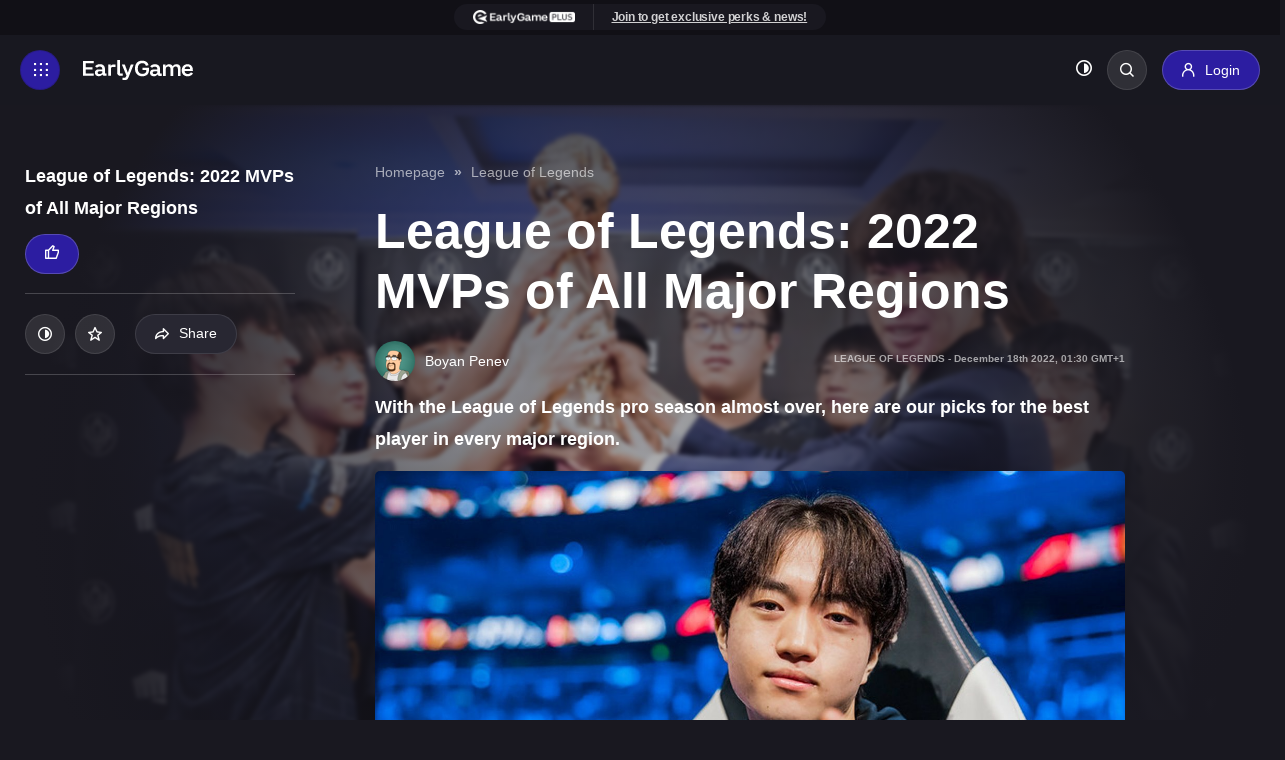

--- FILE ---
content_type: text/html; charset=UTF-8
request_url: https://earlygame.com/lol/league-of-legends-2022-mvps-of-all-major-regions
body_size: 19413
content:


<!DOCTYPE html>
<html lang="en">

	<head>
    <meta charset="UTF-8">
    <meta name="viewport" content="width=device-width, initial-scale=1.0">
    <meta http-equiv="X-UA-Compatible" content="ie=edge">

    <style>
        .d-none{
            display: none;
        }
    </style>

            <link rel="dns-prefetch" href="https://load.sgtm.earlygame.com" />
        <link rel="dns-prefetch" href="https://exchange.mediavine.com" />
        <link rel="dns-prefetch" href="https://scripts.mediavine.com" />
        <link rel="dns-prefetch" href="https://www.google-analytics.com" />

        <link rel="preconnect" href="https://www.googletagmanager.com">
        <link rel="preconnect" href="https://www.google-analytics.com">
        <link rel="preconnect" href="https://load.sgtm.earlygame.com">
        <link rel="preconnect" href="https://scripts.mediavine.com">
    
        <meta http-equiv="Content-Security-Policy" content="block-all-mixed-content" />

    <style>
        
            :root {
            --black: #191820;
            --background-dark: #191820;
            --background-light: #FFF;
            --text-dark: #fff;
            --text-light: #191820;

            --text-color: var(--text-dark);
            --background: var(--background-dark);
        }
    </style>
            <link rel="stylesheet" href="/static-assets/css/earlygame.css?id=3139fd1a70f347d10505a8f1fc41ec4b">
    
    
    
	

    
    <link rel="apple-touch-icon" sizes="180x180" href="/static-assets/img/favicon/1/apple-touch-icon.png">
    <link rel="icon" type="image/png" sizes="32x32" href="/static-assets/img/favicon/1/favicon-32x32.png">
    <link rel="icon" type="image/png" sizes="16x16" href="/static-assets/img/favicon/1/favicon-16x16.png">

    





        
            <link href="/fonts/icomoon.ttf" rel="preload" as="font">
    
                                    <link rel="preload" as="image" href="https://prod.assets.earlygamecdn.com/images/Keria2-1812.jpg?transform=Article+Webp">
                <link rel="preload" as="image" href="https://prod.assets.earlygamecdn.com/staticResourceReplacements/logo-earlygame.svg">
        
                    <link rel="preload" as="image" href="https://prod.assets.earlygamecdn.com/images/familyguy.png?transform=author_webp">
            
    <script type="text/javascript">
        window.hubMode = false;
        window.env = 'production';
        window.csrfTokenName = 'CRAFT_CSRF_TOKEN';
        window.searchIndex = 'production_eg_en';
        window.searchKey = '542dd3a629dd4b20c3e5a97a24d3691b';
        window.appId = 'FNPZQ6OB9P';
        window.adserver = '//adserver.earlygame.com';
        window.entryId = '686459';
        window.siteId = '1';
    </script>

    
        <script >
                window.dataLayer = window.dataLayer || [];
                function gtag() { window.dataLayer.push(arguments); }
                gtag('consent', 'update', {ad_storage: "granted", analytics_storage: "granted", functionality_storage: "granted", personalization_storage: "granted", security_storage: "granted"});
        </script>

        <!-- Google Tag Manager -->
        <script async type="text/javascript"  >
                (function(w,d,s,l,i){w[l]=w[l]||[];w[l].push({'gtm.start':
                        new Date().getTime(),event:'gtm.js'});var f=d.getElementsByTagName(s)[0],
                        j=d.createElement(s),dl=l!='dataLayer'?'&l='+l:'';j.async=true;j.src=
                        'https://load.sgtm.earlygame.com/okmevyfh.js?id='+i+dl;f.parentNode.insertBefore(j,f);
                })(window,document,'script','dataLayer','GTM-5NK6BQJ');

                function gtag() { window.dataLayer.push(arguments); }
                setTimeout(function(){
                        gtag('consent', 'update', {ad_storage: "granted", analytics_storage: "granted", functionality_storage: "granted", personalization_storage: "granted", security_storage: "granted"});
                }, 500);
        </script>
        <!-- End Google Tag Manager -->

    	<script type="text/javascript" async="async" data-noptimize="1" data-cfasync="false" src="//scripts.mediavine.com/tags/early-game.js"></script>



    
        <title>League of Legends:  2022 MVPs of All Major Regions | EarlyGame</title><meta name="generator" content="SEOmatic">
<meta name="keywords" content="esports, legends, keria, xiaohu, league, 2022, larssen, inspired">
<meta name="description" content="Who are the best of the best?">
<meta name="referrer" content="no-referrer-when-downgrade">
<meta name="robots" content="index, follow,  max-snippet:-1, max-image-preview:large,  max-video-preview:-1">
<meta content="earlygamegg" property="fb:profile_id">
<meta content="432752728108485" property="fb:app_id">
<meta content="en" property="og:locale">
<meta content="EarlyGame" property="og:site_name">
<meta content="website" property="og:type">
<meta content="https://earlygame.com/lol/league-of-legends-2022-mvps-of-all-major-regions" property="og:url">
<meta content="League of Legends: 2022 MVPs of All Major Regions" property="og:title">
<meta content="Who are the best of the best?" property="og:description">
<meta content="https://prod.assets.earlygamecdn.com/images/RNGTeam-1812.jpg?transform=banner2x_webp" property="og:image">
<meta content="800" property="og:image:width">
<meta content="450" property="og:image:height">
<meta content="https://www.tiktok.com/@earlygamegg" property="og:see_also">
<meta content="https://www.instagram.com/earlygamegg" property="og:see_also">
<meta content="https://www.youtube.com/channel/UCHZSpwl0RXhyieA0F7nTImA" property="og:see_also">
<meta content="https://discord.gg/vCRDFQceyX" property="og:see_also">
<meta content="https://www.facebook.com/earlygamegg/" property="og:see_also">
<meta content="https://twitter.com/earlygamegg" property="og:see_also">
<meta name="twitter:card" content="summary_large_image">
<meta name="twitter:site" content="@earlygamegg">
<meta name="twitter:creator" content="@earlygamegg">
<meta name="twitter:title" content="League of Legends: 2022 MVPs of All Major Regions | EarlyGame">
<meta name="twitter:description" content="Who are the best of the best?">
<meta name="twitter:image" content="https://prod.assets.earlygamecdn.com/images/RNGTeam-1812.jpg?mtime=1671322847">
<meta name="twitter:image:width" content="800">
<meta name="twitter:image:height" content="418">
<link href="https://earlygame.com/lol/league-of-legends-2022-mvps-of-all-major-regions" rel="canonical">
<link href="https://earlygame.com/" rel="home">
<link type="text/plain" href="https://earlygame.com/humans.txt" rel="author"></head>

		
	<body class="not-logged-in dark-mode earlygame ">

		
		<!-- Google Tag Manager (noscript) -->
							<noscript>
				<iframe src="https://load.sgtm.earlygame.com/ns.html?id=GTM-5NK6BQJ" height="0" width="0" style="display:none;visibility:hidden"></iframe>
			</noscript>
				<!-- End Google Tag Manager (noscript) -->

		    


		
		
     
    
            
            
   <section class="wrapper">
                                    
<span data-component="header-clicks"></span>
<header data-component="header" class="header text-white">

    
	<div class="header__topbar ">
		<div class="container text-center">
			<section  class="card-join">
	<div class="card-join__join">
					<ul><li><a href="https://www.earlygame.com/my/register/"><img src="https://prod.assets.earlygamecdn.com/images/earlygame-plus-top-logo_16px.png" alt="EarlyGame PLUS top logo" width="109" height="14" /></a></li><li><a href="https://www.earlygame.com/my/register/">Join to get exclusive perks &amp; news!</a></li></ul>
			</div>
</section>
		</div>
	</div>
    <div class="header__header d-flex flex-wrap justify-content-between">
	<div class="header__left d-flex flex-wrap align-items-center">
		<a href="#" class="header__icon d-inline-flex align-items-center justify-content-center" title="Toggle menu"></a>
		<a href="https://earlygame.com/" class="header__logo">
			<img src="https://prod.assets.earlygamecdn.com/staticResourceReplacements/logo-earlygame.svg" alt="English" width="110" height="20" loading="eager">
		</a>
	</div>

	<div class="header__right d-flex flex-wrap align-items-center">
		            <nav class="header__link position-relative">
	<ul class="header__link-menu d-flex flex-wrap">
		<li class="header__link-menu-container">
			<ul class="header__link-menu-container-list">
									


	
	
	






	
<li class="header__link-item ">
	<a  
							href="https://earlygame.com/news"
					 
							title="News"
					>
		News
	</a>

	</li>
									


	
	
	






	
<li class="header__link-item ">
	<a  
							href="https://earlygame.com/guides"
					 
							title="Guides"
					>
		Guides
	</a>

	</li>
									


	
	
	






	
<li class="header__link-item ">
	<a  
							href="https://earlygame.com/gaming"
					 
							title="Gaming"
					>
		Gaming
	</a>

			<ul class="header__link-submenu">
																	
					<li>
						<a
							href="https://earlygame.com/fortnite" rel="" title="Fortnite">
														Fortnite
						</a>
					</li>
																					
					<li>
						<a
							href="https://earlygame.com/lol" rel="" title="League of Legends">
														League&nbsp;of&nbsp;Legends
						</a>
					</li>
																					
					<li>
						<a
							href="https://earlygame.com/fifa" rel="" title="EA FC">
														EA&nbsp;FC
						</a>
					</li>
																					
					<li>
						<a
							href="https://earlygame.com/call-of-duty" rel="" title="Call of Duty">
														Call&nbsp;of&nbsp;Duty
						</a>
					</li>
																					
					<li>
						<a
							href="https://earlygame.com/reviews" rel="" title="Reviews">
														Reviews
						</a>
					</li>
									</ul>
	</li>
									


				
	
	






	
<li class="header__link-item ">
	<a  
							href="https://earlygame.com/shows-movies"
					 
							title="TV &amp; Movies"
					>
		TV &amp; Movies
	</a>

	</li>
									


	
	
	






	
<li class="header__link-item ">
	<a  
							href="https://earlygame.com/codes"
					 
							title="Codes"
					>
		Codes
	</a>

			<ul class="header__link-submenu">
																	
					<li>
						<a
							href="https://earlygame.com/codes/mobile-games" rel="" title="Mobile Games">
														Mobile&nbsp;Games
						</a>
					</li>
																					
					<li>
						<a
							href="https://earlygame.com/codes/roblox-games" rel="" title="Roblox Games">
														Roblox&nbsp;Games
						</a>
					</li>
																					
					<li>
						<a
							href="https://earlygame.com/codes/pc-console-games" rel="" title="PC &amp; Console Games">
														PC&nbsp;&&nbsp;Console&nbsp;Games
						</a>
					</li>
									</ul>
	</li>
									


	
	
	






	
<li class="header__link-item ">
	<a  
							href="https://earlygame.com/video"
					 
							title="Videos"
					>
		Videos
	</a>

	</li>
									









	
<li class="header__link-item ">
	<a  
							href="https://earlygame.com/forum"
					 
							title="Forum"
					>
		Forum
	</a>

	</li>
							</ul>
		</li>
		<li class="header__link-menu-container">
			<ul class="header__link-menu-container-list">
									


	
	
	

	



	
	
<li class="header__link-item ">
	<a  
							href="https://earlygame.com/careers"
					 
							title="Careers"
					 
							style="background-color:#2c1da1;"
					>
		Careers
	</a>

	</li>
				

									<li class="header__link-item d-logged-in">
						<a href="https://earlygame.com/my" title="EarlyGame+" style="background-color:#2c1da1;">
							EarlyGame+
						</a>
					</li>
							</ul>
		</li>
	</ul>
</nav>

<div class="header__login d-flex align-items-center flex-wrap">
	<ul class="header__event flex-wrap">
			</ul>

	<ul class="header__button align-items-center flex-wrap">
		<li>
			<button data-component="dark-toggle" class="dark-toggle unstyled text-white" aria-label="Toggle dark mode"><i class="icon-adjust"></i></button>
		</li>
		<li class="position-relative">
			<div class="header__search position-absolute">
				    
<form action="https://earlygame.com/search" class="d-flex">
    <input type="text" name="q" placeholder="Search…" class="form-control header__search-field" value="">
            <button type="button" class="header__search-button" aria-label="Search"></button>
</form>
			</div>
			<a href="#" class="header__search-btn rounded" title="Search"></a>
		</li>
												<li class="h-logged-in">
					<a href="https://earlygame.com/my/login" class="btn btn-primary login-btn" title="Login">
						<i class="icon-user"></i>
						<span>Login</span>
					</a>
				</li>

				<li class="d-logged-in dropdown">
					<button class="btn button btn-primary login-btn dropdown-toggle" type="button" id="accountButton" data-toggle="dropdown" aria-haspopup="true" aria-expanded="false" aria-label="my account">
						<i class="icon-user"></i>
											</button>
					<div class="dropdown-menu text-left p-2" aria-labelledby="accountButton">
						<a href="https://earlygame.com/my" class="btn button btn-secondary my-1 w-100">Homepage</a>
						<a href="https://earlygame.com/my/list" class="btn button btn-secondary my-1 w-100">My List</a>
						<a href="https://earlygame.com/my/settings" class="btn button btn-secondary my-1 w-100">Settings</a>
						<a href="https://earlygame.com/logout" class="btn button btn-secondary my-1 w-100">Sign out</a>
					</div>
				</li>
						</ul>
</div>
			</div>

    
	<div class="header__mega-menu">
		<div class="header__block d-flex flex-wrap justify-content-between">
			<div class="header__leftside">
				<nav class="header__menu">
					<ul class="header__menu-list">
												                            
	
<li class="header__menu-item">
	<a href="https://earlygame.com/news" class="header__menu-link-clickable " title="News">
		News
	</a>

	</li>
						                            
	
<li class="header__menu-item">
	<a href="https://earlygame.com/guides" class="header__menu-link-clickable " title="Guides">
		Guides
	</a>

	</li>
						                            
				
<li class="header__menu-item">
	<a href="https://earlygame.com/gaming" class="header__menu-link header__dropdown " title="Gaming">
		Gaming
	</a>

			<ul class="header__submenu">
			<li class="header__submenuitem">
				<a href="https://earlygame.com/gaming" title="Gaming">All Gaming</a>
			</li>

												<li class="header__submenuitem">
						<a href="https://earlygame.com/fortnite" title="Fortnite">
							Fortnite
						</a>
					</li>
																<li class="header__submenuitem">
						<a href="https://earlygame.com/lol" title="League of Legends">
							League of Legends
						</a>
					</li>
																<li class="header__submenuitem">
						<a href="https://earlygame.com/fifa" title="EA FC">
							EA FC
						</a>
					</li>
																<li class="header__submenuitem">
						<a href="https://earlygame.com/call-of-duty" title="Call of Duty">
							Call of Duty
						</a>
					</li>
																<li class="header__submenuitem">
						<a href="https://earlygame.com/reviews" title="Reviews">
							Reviews
						</a>
					</li>
									</ul>
	</li>
						                            
				
<li class="header__menu-item">
	<a href="https://earlygame.com/shows-movies" class="header__menu-link-clickable " title="TV &amp; Movies">
		TV &amp; Movies
	</a>

	</li>
						                            
				
<li class="header__menu-item">
	<a href="https://earlygame.com/codes" class="header__menu-link header__dropdown " title="Codes">
		Codes
	</a>

			<ul class="header__submenu">
			<li class="header__submenuitem">
				<a href="https://earlygame.com/codes" title="Codes">All Codes</a>
			</li>

												<li class="header__submenuitem">
						<a href="https://earlygame.com/codes/mobile-games" title="Mobile Games">
							Mobile Games
						</a>
					</li>
																<li class="header__submenuitem">
						<a href="https://earlygame.com/codes/roblox-games" title="Roblox Games">
							Roblox Games
						</a>
					</li>
																<li class="header__submenuitem">
						<a href="https://earlygame.com/codes/pc-console-games" title="PC &amp; Console Games">
							PC & Console Games
						</a>
					</li>
									</ul>
	</li>
						                            
				
<li class="header__menu-item">
	<a href="https://earlygame.com/video" class="header__menu-link-clickable " title="Videos">
		Videos
	</a>

	</li>
						                            

<li class="header__menu-item">
	<a href="https://earlygame.com/forum" class="header__menu-link-clickable " title="Forum">
		Forum
	</a>

	</li>
						
						                            
	
<li class="header__menu-item">
	<a href="https://earlygame.com/careers" class="header__menu-link-clickable " title="Careers">
		Careers
	</a>

	</li>
											</ul>
				</nav>

									<ul class="header__event header__event--mobile flex-wrap">
																			<li>
								<a href="https://earlygame.com/my" class="btn btn-primary login-btn" title="EarlyGame+">
									<i class="icon-user"></i>
									<span>EarlyGame+</span>
								</a>
							</li>
											</ul>
				
				<div class="header__social d-flex flex-wrap">
																	  						<a href="https://twitter.com/earlygamegg" target="_blank" rel="noopener" title="Twitter" class="d-flex align-items-center justify-content-center icon-x"></a>
																							<a href="https://www.facebook.com/earlygamegg/" target="_blank" rel="noopener" title="Facebook" class="d-flex align-items-center justify-content-center icon-facebook"></a>
																							<a href="https://discord.gg/vCRDFQceyX" target="_blank" rel="noopener" title="Discord" class="d-flex align-items-center justify-content-center icon-discord"></a>
																							<a href="https://www.youtube.com/channel/UCHZSpwl0RXhyieA0F7nTImA" target="_blank" rel="noopener" title="Youtube" class="d-flex align-items-center justify-content-center icon-youtube"></a>
																							<a href="https://www.instagram.com/earlygamegg" target="_blank" rel="noopener" title="Instagram" class="d-flex align-items-center justify-content-center icon-instagram"></a>
																							<a href="https://www.tiktok.com/@earlygamegg" target="_blank" rel="noopener" title="Tiktok" class="d-flex align-items-center justify-content-center icon-tiktok"></a>
									</div>
			</div>

			<div class="header__rightside d-none d-md-block">
				<h5>Game selection</h5>

				<div class="header__slider js-header-slider swiper position-relative">
					<div class="swiper-wrapper">
													<div class="header__item swiper-slide">
								<a href="https://earlygame.com/gaming" title="Gaming" class="card-image">
									        <picture class="">
        
                <img src="https://prod.assets.earlygamecdn.com/images/kena.jpg?transform=Game+Slider+Webp" alt="Kena" width="220" height="320" loading="lazy" class=""/>
    </picture>

																			<div class="card-image__logo game-slider__image d-flex justify-content-center position-absolute">
											        <picture class="">
        
                <img src="https://prod.assets.earlygamecdn.com/images/gaming_new.png" alt="Gaming new" width="544" height="117" loading="lazy" class=""/>
    </picture>
										</div>
									
									<div class="card-image__icon d-flex align-items-center justify-content-center position-absolute" data-component="my-list" data-id="38486">
										<i class="icon-star"></i>
									</div>
								</a>
							</div>
													<div class="header__item swiper-slide">
								<a href="https://earlygame.com/entertainment" title="Entertainment" class="card-image">
									        <picture class="">
        
                <img src="https://prod.assets.earlygamecdn.com/images/Enterianment_CB_2021-09-30-122626_gycd.png?transform=Game+Slider+Webp" alt="Enterianment CB" width="220" height="320" loading="lazy" class=""/>
    </picture>

																			<div class="card-image__logo game-slider__image d-flex justify-content-center position-absolute">
											        <picture class="">
        
                <img src="https://prod.assets.earlygamecdn.com/images/ENT_new_2021-09-29-155103_hniv.png" alt="ENT new" width="680" height="121" loading="lazy" class=""/>
    </picture>
										</div>
									
									<div class="card-image__icon d-flex align-items-center justify-content-center position-absolute" data-component="my-list" data-id="38488">
										<i class="icon-star"></i>
									</div>
								</a>
							</div>
													<div class="header__item swiper-slide">
								<a href="https://earlygame.com/shows-movies" title="TV Shows &amp; Movies" class="card-image">
									        <picture class="">
        
                <img src="https://prod.assets.earlygamecdn.com/images/TV-Shows-Movies-Image.webp?transform=Game+Slider+Webp" alt="TV Shows Movies Image" width="220" height="320" loading="lazy" class=""/>
    </picture>

																			<div class="card-image__logo game-slider__image d-flex justify-content-center position-absolute">
											        <picture class="">
        
                <img src="https://prod.assets.earlygamecdn.com/images/TV-shows-Movies-logo-2.png" alt="TV shows Movies logo 2" width="982" height="411" loading="lazy" class=""/>
    </picture>
										</div>
									
									<div class="card-image__icon d-flex align-items-center justify-content-center position-absolute" data-component="my-list" data-id="906795">
										<i class="icon-star"></i>
									</div>
								</a>
							</div>
													<div class="header__item swiper-slide">
								<a href="https://earlygame.com/fifa" title="EA FC" class="card-image">
									        <picture class="">
        
                <img src="https://prod.assets.earlygamecdn.com/images/fifa_stadium.jpg?transform=Game+Slider+Webp" alt="Fifa stadium" width="220" height="320" loading="lazy" class=""/>
    </picture>

																			<div class="card-image__logo game-slider__image d-flex justify-content-center position-absolute">
											        <picture class="">
        
                <img src="https://prod.assets.earlygamecdn.com/images/fc24.png" alt="Fc24" width="1358" height="471" loading="lazy" class=""/>
    </picture>
										</div>
									
									<div class="card-image__icon d-flex align-items-center justify-content-center position-absolute" data-component="my-list" data-id="38476">
										<i class="icon-star"></i>
									</div>
								</a>
							</div>
													<div class="header__item swiper-slide">
								<a href="https://earlygame.com/fortnite" title="Fortnite" class="card-image">
									        <picture class="">
        
                <img src="https://prod.assets.earlygamecdn.com/images/FortniteLlamaWP.jpg?transform=Game+Slider+Webp" alt="Fortnite Llama WP" width="220" height="320" loading="lazy" class=""/>
    </picture>

																			<div class="card-image__logo game-slider__image d-flex justify-content-center position-absolute">
											        <picture class="">
        
                <img src="https://prod.assets.earlygamecdn.com/images/Fortnite-EarlyGame.png" alt="Fortnite Early Game" width="835" height="348" loading="lazy" class=""/>
    </picture>
										</div>
									
									<div class="card-image__icon d-flex align-items-center justify-content-center position-absolute" data-component="my-list" data-id="38478">
										<i class="icon-star"></i>
									</div>
								</a>
							</div>
													<div class="header__item swiper-slide">
								<a href="https://earlygame.com/lol" title="League of Legends" class="card-image">
									        <picture class="">
        
                <img src="https://prod.assets.earlygamecdn.com/images/LOL_320.png?transform=Game+Slider+Webp" alt="LOL 320" width="220" height="320" loading="lazy" class=""/>
    </picture>

																			<div class="card-image__logo game-slider__image d-flex justify-content-center position-absolute">
											        <picture class="">
        
                <img src="https://prod.assets.earlygamecdn.com/images/LoL-Logo_2021-09-17-092541_lyge.png" alt="Lo L Logo" width="360" height="139" loading="lazy" class=""/>
    </picture>
										</div>
									
									<div class="card-image__icon d-flex align-items-center justify-content-center position-absolute" data-component="my-list" data-id="38472">
										<i class="icon-star"></i>
									</div>
								</a>
							</div>
													<div class="header__item swiper-slide">
								<a href="https://earlygame.com/codes" title="Codes" class="card-image">
									        <picture class="">
        
                <img src="https://prod.assets.earlygamecdn.com/images/codes-bg-image.png?transform=Game+Slider+Webp" alt="Codes bg image" width="220" height="320" loading="lazy" class=""/>
    </picture>

																			<div class="card-image__logo game-slider__image d-flex justify-content-center position-absolute">
											        <picture class="">
        
                <img src="https://prod.assets.earlygamecdn.com/images/codes-logo.png" alt="Codes logo" width="688" height="189" loading="lazy" class=""/>
    </picture>
										</div>
									
									<div class="card-image__icon d-flex align-items-center justify-content-center position-absolute" data-component="my-list" data-id="768279">
										<i class="icon-star"></i>
									</div>
								</a>
							</div>
													<div class="header__item swiper-slide">
								<a href="https://earlygame.com/mobile-gaming" title="Mobile Gaming" class="card-image">
									        <picture class="">
        
                <img src="https://prod.assets.earlygamecdn.com/images/smartphonemobile.webp?transform=Game+Slider+Webp" alt="Smartphonemobile" width="220" height="320" loading="lazy" class=""/>
    </picture>

																			<div class="card-image__logo game-slider__image d-flex justify-content-center position-absolute">
											        <picture class="">
        
                <img src="https://prod.assets.earlygamecdn.com/images/Mobile-Logo.png" alt="Mobile Logo" width="147" height="90" loading="lazy" class=""/>
    </picture>
										</div>
									
									<div class="card-image__icon d-flex align-items-center justify-content-center position-absolute" data-component="my-list" data-id="1127209">
										<i class="icon-star"></i>
									</div>
								</a>
							</div>
													<div class="header__item swiper-slide">
								<a href="https://earlygame.com/video" title="Videos" class="card-image">
									        <picture class="">
        
                <img src="https://prod.assets.earlygamecdn.com/images/videosWP.png?transform=Game+Slider+Webp" alt="Videos WP" width="220" height="320" loading="lazy" class=""/>
    </picture>

																			<div class="card-image__logo game-slider__image d-flex justify-content-center position-absolute">
											        <picture class="">
        
                <img src="https://prod.assets.earlygamecdn.com/images/Untitled-1_2022-08-11-133922_xttn.png" alt="Untitled 1" width="1080" height="1080" loading="lazy" class=""/>
    </picture>
										</div>
									
									<div class="card-image__icon d-flex align-items-center justify-content-center position-absolute" data-component="my-list" data-id="465445">
										<i class="icon-star"></i>
									</div>
								</a>
							</div>
													<div class="header__item swiper-slide">
								<a href="https://earlygame.com/call-of-duty" title="Call of Duty" class="card-image">
									        <picture class="">
        
                <img src="https://prod.assets.earlygamecdn.com/images/cod_320.png?transform=Game+Slider+Webp" alt="Cod 320" width="220" height="320" loading="lazy" class=""/>
    </picture>

																			<div class="card-image__logo game-slider__image d-flex justify-content-center position-absolute">
											        <picture class="">
        
                <img src="https://prod.assets.earlygamecdn.com/images/CoD_logo.png" alt="Co D logo" width="3828" height="896" loading="lazy" class=""/>
    </picture>
										</div>
									
									<div class="card-image__icon d-flex align-items-center justify-content-center position-absolute" data-component="my-list" data-id="38474">
										<i class="icon-star"></i>
									</div>
								</a>
							</div>
													<div class="header__item swiper-slide">
								<a href="https://earlygame.com/rocket-league" title="Rocket League" class="card-image">
									        <picture class="">
        
                <img src="https://prod.assets.earlygamecdn.com/images/Rocket_League.jpg?transform=Game+Slider+Webp" alt="Rocket League" width="220" height="320" loading="lazy" class=""/>
    </picture>

																			<div class="card-image__logo game-slider__image d-flex justify-content-center position-absolute">
											        <picture class="">
        
                <img src="https://prod.assets.earlygamecdn.com/images/RocketLeagueText.png" alt="Rocket League Text" width="1857" height="910" loading="lazy" class=""/>
    </picture>
										</div>
									
									<div class="card-image__icon d-flex align-items-center justify-content-center position-absolute" data-component="my-list" data-id="38482">
										<i class="icon-star"></i>
									</div>
								</a>
							</div>
													<div class="header__item swiper-slide">
								<a href="https://earlygame.com/apex-legends" title="APEX" class="card-image">
									        <picture class="">
        
                <img src="https://prod.assets.earlygamecdn.com/images/apex_320.png?transform=Game+Slider+Webp" alt="Apex 320" width="220" height="320" loading="lazy" class=""/>
    </picture>

																			<div class="card-image__logo game-slider__image d-flex justify-content-center position-absolute">
											        <picture class="">
        
                <img src="https://prod.assets.earlygamecdn.com/images/APEx_Legends_Logo.png" alt="AP Ex Legends Logo" width="1600" height="1200" loading="lazy" class=""/>
    </picture>
										</div>
									
									<div class="card-image__icon d-flex align-items-center justify-content-center position-absolute" data-component="my-list" data-id="38614">
										<i class="icon-star"></i>
									</div>
								</a>
							</div>
													<div class="header__item swiper-slide">
								<a href="https://earlygame.com/general-reviews" title="Reviews" class="card-image">
									        <picture class="">
        
                <img src="https://prod.assets.earlygamecdn.com/images/DALL%C2%B7E-2024-09-17-17.03.06-A-vibrant-collage-image-that-showcases-various-art-styles-from-different-video-games-all-colliding-together-in-a-dynamic-composition.-Include-element.webp?transform=Game+Slider+Webp" alt="DALL E 2024 09 17 17 03 06 A vibrant collage image that showcases various art styles from different video games all colliding together in a dynamic composition Include element" width="220" height="320" loading="lazy" class=""/>
    </picture>

																			<div class="card-image__logo game-slider__image d-flex justify-content-center position-absolute">
											        <picture class="">
        
                <img src="https://prod.assets.earlygamecdn.com/images/logo.png" alt="Logo" width="191" height="90" loading="lazy" class=""/>
    </picture>
										</div>
									
									<div class="card-image__icon d-flex align-items-center justify-content-center position-absolute" data-component="my-list" data-id="958900">
										<i class="icon-star"></i>
									</div>
								</a>
							</div>
													<div class="header__item swiper-slide">
								<a href="https://earlygame.com/galleries" title="Galleries" class="card-image">
									        <picture class="">
        
                <img src="https://prod.assets.earlygamecdn.com/images/logo-copy.jpg?transform=Game+Slider+Webp" alt="Logo copy" width="220" height="320" loading="lazy" class=""/>
    </picture>

																			<div class="card-image__logo game-slider__image d-flex justify-content-center position-absolute">
											        <picture class="">
        
                <img src="https://prod.assets.earlygamecdn.com/images/GALLERIES-17-09-2024.png" alt="GALLERIES 17 09 2024" width="1024" height="225" loading="lazy" class=""/>
    </picture>
										</div>
									
									<div class="card-image__icon d-flex align-items-center justify-content-center position-absolute" data-component="my-list" data-id="1336226">
										<i class="icon-star"></i>
									</div>
								</a>
							</div>
													<div class="header__item swiper-slide">
								<a href="https://earlygame.com/general-news" title="News" class="card-image">
									        <picture class="">
        
                <img src="https://prod.assets.earlygamecdn.com/images/News_320_jinx.png?transform=Game+Slider+Webp" alt="News 320 jinx" width="220" height="320" loading="lazy" class=""/>
    </picture>

																			<div class="card-image__logo game-slider__image d-flex justify-content-center position-absolute">
											        <picture class="">
        
                <img src="https://prod.assets.earlygamecdn.com/images/news-logo.png" alt="News logo" width="1280" height="536" loading="lazy" class=""/>
    </picture>
										</div>
									
									<div class="card-image__icon d-flex align-items-center justify-content-center position-absolute" data-component="my-list" data-id="592566">
										<i class="icon-star"></i>
									</div>
								</a>
							</div>
											</div>

					<div class="swiper-button-prev"></div>
					<div class="swiper-button-next"></div>
				</div>

									<h5>More EarlyGame</h5>

					<div class="header__game js-header-slider swiper position-relative">
						<div
							class="swiper-wrapper">
																						<div class="header__item swiper-item">
									<a  href="https://earlygame.com/polls" class="card-image">
																					        <picture class="">
        
                <img src="https://prod.assets.earlygamecdn.com/images/Esports-arena.jpg?transform=More+Webp&amp;x=0.5&amp;y=0.5" alt="Esports arena" width="220" height="125" loading="lazy" class=""/>
    </picture>
																				<div class="card-image__text d-flex justify-content-center align-items-center position-absolute">
											<h3>Polls</h3>
										</div>

										<div class="card-image__icon d-flex align-items-center justify-content-center position-absolute">
											<i class="icon-plus-round"></i>
										</div>
									</a>
								</div>
															<div class="header__item swiper-item">
									<a  href="https://earlygame.com/giveaways" class="card-image">
																					        <picture class="">
        
                <img src="https://prod.assets.earlygamecdn.com/images/razer-blackhsark-v2-review-im-test.jpg?transform=More+Webp&amp;x=0.5&amp;y=0.5" alt="Razer blackhsark v2 review im test" width="220" height="125" loading="lazy" class=""/>
    </picture>
																				<div class="card-image__text d-flex justify-content-center align-items-center position-absolute">
											<h3>Giveaways</h3>
										</div>

										<div class="card-image__icon d-flex align-items-center justify-content-center position-absolute">
											<i class="icon-plus-round"></i>
										</div>
									</a>
								</div>
															<div class="header__item swiper-item">
									<a  href="https://earlygame.com/videos" class="card-image">
																					        <picture class="">
        
                <img src="https://prod.assets.earlygamecdn.com/images/rocket-league-videos.jpg?transform=More+Webp&amp;x=0.5&amp;y=0.5" alt="Rocket league videos" width="220" height="125" loading="lazy" class=""/>
    </picture>
																				<div class="card-image__text d-flex justify-content-center align-items-center position-absolute">
											<h3>Videos</h3>
										</div>

										<div class="card-image__icon d-flex align-items-center justify-content-center position-absolute">
											<i class="icon-plus-round"></i>
										</div>
									</a>
								</div>
															<div class="header__item swiper-item">
									<a  href="https://earlygame.com/events" class="card-image">
																					        <picture class="">
        
                <img src="https://prod.assets.earlygamecdn.com/images/Valorant-Tournament.jpg?transform=More+Webp&amp;x=0.5&amp;y=0.5" alt="Valorant Tournament" width="220" height="125" loading="lazy" class=""/>
    </picture>
																				<div class="card-image__text d-flex justify-content-center align-items-center position-absolute">
											<h3>Events</h3>
										</div>

										<div class="card-image__icon d-flex align-items-center justify-content-center position-absolute">
											<i class="icon-plus-round"></i>
										</div>
									</a>
								</div>
													</div>

						<div class="swiper-button-prev"></div>
						<div class="swiper-button-next"></div>
					</div>
				</div>
			
			<div class="header__footer d-flex flex-wrap align-items-center">
				<ul class="header__copy d-flex align-items-center flex-wrap">
					<li>Copyright
						2026
						© eSports Media GmbH®</li>
											<li><a href="https://earlygame.com/terms-and-conditions">Privacy Policy</a></li>
											<li><a href="https://earlygame.com/imprint">Impressum and Disclaimer</a></li>
									</ul>

									<a href="https://earlygame.com/" class="header__footer-logo"><img src="https://prod.assets.earlygamecdn.com/staticResourceReplacements/footer-logo.svg" loading="lazy" width="30" height="30" alt=" Logo"></a>
								<div class="header__footer-social d-flex flex-wrap">

											<div class="header__flag">
							<span class="header__contrary">
								English
							</span>

							<ul class="header__flag-list">
            <li>
                            <a href="https://earlygame.com/lol/league-of-legends-2022-mvps-of-all-major-regions">
                    English
                </a>
                    </li>
            <li>
                            <a href="https://earlygame.com/de/">
                    German
                </a>
                    </li>
            <li>
                            <a href="https://earlygame.com/es/">
                    Spanish
                </a>
                    </li>
            <li>
                            <a href="https://earlygame.in/">
                    EarlyGame india
                </a>
                    </li>
    </ul>
						</div>
					
					<div class="header__social align-items-center flex-wrap">
																				  							<a href="https://twitter.com/earlygamegg" target="_blank" rel="noopener" title="Twitter" class="d-flex align-items-center justify-content-center icon-x"></a>
																											<a href="https://www.facebook.com/earlygamegg/" target="_blank" rel="noopener" title="Facebook" class="d-flex align-items-center justify-content-center icon-facebook"></a>
																											<a href="https://discord.gg/vCRDFQceyX" target="_blank" rel="noopener" title="Discord" class="d-flex align-items-center justify-content-center icon-discord"></a>
																											<a href="https://www.youtube.com/channel/UCHZSpwl0RXhyieA0F7nTImA" target="_blank" rel="noopener" title="Youtube" class="d-flex align-items-center justify-content-center icon-youtube"></a>
																											<a href="https://www.instagram.com/earlygamegg" target="_blank" rel="noopener" title="Instagram" class="d-flex align-items-center justify-content-center icon-instagram"></a>
																											<a href="https://www.tiktok.com/@earlygamegg" target="_blank" rel="noopener" title="Tiktok" class="d-flex align-items-center justify-content-center icon-tiktok"></a>
											</div>
				</div>
			</div>
		</div>
	</div></div>
    

		
	<div class="header__subnav d-flex align-items-center justify-between d-md-none">

		<a class="header__subnav-context whitespace-no-wrap" href="https://earlygame.com/lol">
			LoL
		</a>
		<section data-component="trending" class="trending">
			<div class="trending__slider trending__slider--game">
				<div class="trending__link js-trending-slider">
					<div class="swiper-wrapper">
													<div class="trending__item swiper-slide ">
								<a href="https://earlygame.com/lol/news" title="News">
									News
								</a>
							</div>
													<div class="trending__item swiper-slide ">
								<a href="https://earlygame.com/lol/champion-build-stats-runes-items-dashboard" title="Stats | Builds | Runes | Items">
									Champion Stats
								</a>
							</div>
													<div class="trending__item swiper-slide ">
								<a href="https://earlygame.com/lol/champion-build-stats-runes-items-dashboard/riot.txt" title="Riot.txt Verification File [DO NOT EDIT/DELETE]">
									 - 
								</a>
							</div>
													<div class="trending__item swiper-slide ">
								<a href="https://earlygame.com/lol/live-stats-scores" title="Live Scores">
									Live Scores
								</a>
							</div>
													<div class="trending__item swiper-slide ">
								<a href="https://earlygame.com/lol/patch-notes" title="Patch Notes">
									Patch Notes
								</a>
							</div>
													<div class="trending__item swiper-slide ">
								<a href="https://earlygame.com/lol/skins" title="Skins">
									Skins
								</a>
							</div>
													<div class="trending__item swiper-slide ">
								<a href="https://earlygame.com/lol/guides" title="Guides">
									Guides
								</a>
							</div>
													<div class="trending__item swiper-slide ">
								<a href="https://earlygame.com/lol/esports" title="Esports">
									Esports
								</a>
							</div>
													<div class="trending__item swiper-slide ">
								<a href="https://earlygame.com/lol/champions" title="Champions">
									Champions
								</a>
							</div>
													<div class="trending__item swiper-slide ">
								<a href="https://earlygame.com/lol/videos" title="Videos">
									Videos
								</a>
							</div>
											</div>
				</div>
			</div>
		</section>
	</div>

</header>

                            <main>
            
            	
    
                
    
    
    
	<article>
		
    <div class="header__subnav__spacer  d-md-none">
    
    </div>


		<header class="banner banner--article">

						
			<div class="banner__bg d-none d-sm-block">
				        <picture class="">
                    <source srcset="https://prod.assets.earlygamecdn.com/images/RNGTeam-1812.jpg?transform=banner3x_webp" type="image/webp" media="(min-width: 960px)" />
                    <source srcset="https://prod.assets.earlygamecdn.com/images/RNGTeam-1812.jpg?transform=banner2x_webp" type="image/webp" media="(min-width: 480px)" />
        
                <img src="https://prod.assets.earlygamecdn.com/images/RNGTeam-1812.jpg?transform=Banner+Webp" alt="RNG Team 1812" width="480" height="270" loading="eager" class=""/>
    </picture>
			</div>

			<div class="banner__bg-fade"></div>
		</header>

		<section class="container mb-2">
			<div class="row justify-content-start">

														<div class="col-12 col-lg-auto d-none d-lg-flex align-items-start">
	<aside class="article-sidebar row" data-sticky-container style="height: 100%">

		<div class="col-xl-12 col-lg-6 article-sidebar__col">
			<div
				class="mb-2 d-none d-md-block">			</div>
			<section class="person-detail">
	<span class="h5 d-block mb-2">League of Legends:  2022 MVPs of All Major Regions</span>

	
	<button class="btn btn-primary thumbs-up" data-component="thumbs-up" data-id="686459" aria-label="Thumbs up">
    <i class="icon-like mr-0"></i>
    <small class="count"></small>
</button>

	<ul class="person-detail__share d-flex flex-wrap">
				<li><button data-component="dark-toggle" class="dark-toggle unstyled text-white" aria-label="Toggle dark mode"><i class="icon-adjust"></i></button>
</li>
				
		<li>
    <button class="my-list" data-component="my-list" data-id="686459" aria-label="Add to your list">
        <i class="icon-star"></i>
    </button>
</li>
		
		<li class="dropdown">
			<button class="btn btn-share button btn-secondary dropdown-toggle mx-2 popup" type="button" id="shareButton-2095421335" data-toggle="dropdown" data-component="share" aria-haspopup="true" aria-expanded="false" aria-label="Share">
    <i class="icon-share"></i> Share
</button>
<div class="dropdown-menu text-left" aria-labelledby="shareButton-2095421335">
    <a class="btn btn-share button dropdown-item my-1" href="https://www.facebook.com/sharer/sharer.php?u=https://earlygame.com/lol/league-of-legends-2022-mvps-of-all-major-regions" target="_blank" rel="nofollow noopener"><i class="icon-facebook"></i>Facebook</a>
    <a class="btn btn-share button dropdown-item my-1" href="https://twitter.com/intent/tweet?url=https://earlygame.com/lol/league-of-legends-2022-mvps-of-all-major-regions" target="_blank" rel="nofollow noopener"><i class="icon-x"></i> X</a>
    <a class="btn btn-share button dropdown-item my-1" href="https://www.reddit.com/submit?url=https://earlygame.com/lol/league-of-legends-2022-mvps-of-all-major-regions"><i class="icon-reddit1"></i>Reddit</a>
    <a class="btn btn-share button dropdown-item my-1" href="https://api.whatsapp.com/send?text=https://earlygame.com/lol/league-of-legends-2022-mvps-of-all-major-regions"><i class="icon-whatsapp"></i>WhatsApp</a>
    <span class="btn btn-share button dropdown-item my-1 btn-share-clipboard" data-url="https://earlygame.com/lol/league-of-legends-2022-mvps-of-all-major-regions"><i class="icon-share"></i>Copy URL</span>
</div>		</li>
	</ul>
</section>
		</div>

		
			</aside>
</div>
					<div class="col-12 col-lg-auto mb-4 article-container-wrapper">
	<div class="article-container">

				<script>
			dataLayer.push({
				event: 'article_view',
				event_category: 'article',
				event_label: 'League of Legends:  2022 MVPs of All Major Regions',
				article_name: 'League of Legends:  2022 MVPs of All Major Regions',
				article_id: '686459',
				article_categories: ["Homepage","League of Legends"],
				article_author: '34843'
			})
		</script>

		

<div class="breadcrumbs-container">
    <ul class="breadcrumbs">
                    <li>
                <a href="https://earlygame.com/">Homepage</a>
            </li>
            
                                <li>
                <a href="https://earlygame.com/lol">League of Legends</a>
            </li>
            
                        </ul>
</div>


					
		
		<h1>League of Legends:  2022 MVPs of All Major Regions</h1>   

		<div class="d-md-flex justify-content-between align-items-center mb-2">
			<div class="banner__person banner__author px-2 px-sm-0 d-flex flex-wrap align-items-center justify-content-between w-100">
				<div class="d-flex align-items-center">
					    <img src="https://prod.assets.earlygamecdn.com/images/familyguy.png?transform=author_webp" alt="Boyan Penev" class="author-image" width="40" height="40" loading="eager">

    <a href="https://earlygame.com/authors/boyan-penev" title="Boyan Penev">
        <span class="author-name">Boyan Penev</span>
    </a>
				</div>

									<div class="small-text banner__meta">
						<span>
							<a href="https://earlygame.com/lol">League of Legends</a>
						</span>
						 -     
<span class="timestamp js-timestamp" data-time="2022-12-18T01:30:00+01:00">
    December 18th 2022, 01:30 GMT+1
</span>
					</div>
							</div>
		</div>


		
<section data-component="article-content" class="article-content">

			<strong class="mb-2 d-block"><p>With the <strong>League of Legends</strong> pro season almost over, here are our picks for the best player in every major <strong>region</strong>.</p></strong>
		
	
	<figure>        <picture class>
                    <source srcset="https://prod.assets.earlygamecdn.com/images/Keria2-1812.jpg?transform=article3x_webp" type="image/webp" media="(min-width: 960px)">
                    <source srcset="https://prod.assets.earlygamecdn.com/images/Keria2-1812.jpg?transform=article2x_webp" type="image/webp" media="(min-width: 480px)">
        
                <img src="https://prod.assets.earlygamecdn.com/images/Keria2-1812.jpg?transform=Article+Webp" alt="Keria2 1812" width="479" height="320" loading="eager" class>
    </picture>
<figcaption>Was Keria the best player in the LCK this year? We think so. | © Riot Games</figcaption></figure><p>The year is almost over and oh boy, was it a doozie for <b>LoL </b>esports fans. We had some amazing games and series, from the return of <b>T1 </b>and <b>RNG</b> to prominence in the spring and their exciting showdown at <b>MSI</b>, to <b>Rogue </b>finally winning the <b>LEC </b>cup and <b>Gen.G </b>seemingly taking the torch in Korea, to the heartbreak and triumph at Worlds where <b>DRX </b>fought on through the Play-In to take the throne. With all major events except the Demacia Cup in our rear-view mirror, it’s time to look back and see who the best players from all major regions are. Here are our picks:</p>
<p>
    

</p><div id="1825740999" class="ad square-ad   h-logged-in " data-placement="square" data-ad-data="[base64]">
    </div>

<ul><li><b><a href="https://earlygame.com/lol/worlds-2023-location" target="_blank" rel="noreferrer noopener" class="internal-link">LoL Worlds 2023: The Location Might Have Been Revealed</a></b></li></ul><h2><b>LCS</b>: Kacper "<b>Inspired</b>" Słoma (Jungler, <b>Evil Geniuses</b>)</h2>
<p>One of the top European junglers of the new generation that made its mark in recent years, Kacper "<b>Inspired</b>" Słoma was already a star in 2021, when he went to <b>Worlds </b>with <b>Rogue</b>. In 2022, he made the move to <b>NA</b>, signing on with <b>Evil Geniuses</b>. While the Polish jungler had a good spring split where he helped EG win the LCS cup and go to MSI, it was in the summer where he truly started to shine. Inspired won a well-deserved <b>MVP </b>award for the summer season and EG ended the regular split in first place. <br></p>
<ul><li><b><a href="https://earlygame.com/lol/teams-qualified-for-lol-worlds-2022" target="_blank" rel="noreferrer noopener" class="internal-link">All Teams Qualified for LoL Worlds 2022</a></b></li></ul><p>Their third place in playoffs sent them to the Worlds Play-In, where the NA squad took second place in their group and made it to the group stage after winning two tiebreakers followed by a <a href="https://earlygame.com/lol/worlds-play-in-mvp-eg-inspired" target="_blank" rel="noreferrer noopener" class="internal-link"></a><b><a href="https://earlygame.com/lol/worlds-play-in-mvp-eg-inspired" target="_blank" rel="noreferrer noopener" class="internal-link">convincing 3-0</a></b> against LEC 4th seed <b>MAD Lion</b><b>s</b>. Through it all, Inspired was probably EG’s most impressive player and while the team exited Worlds 1-5, their jungler can hold his head high.</p>
<ul><li>Looking for a great headset for the new year? Try the <b><a href="https://www.euronics.de/computer-und-buero/computer-zubehoer/webcams-headsets-und-co./hs50-pro-headset-carbon-4061856793825?utm_source=riftfeed&amp;utm_medium=website&amp;utm_campaign=produktlinks" target="_blank" data-affiliate rel="noreferrer noopener">Corsair Pro Carbon<span> </span><i class="icon-cart"></i></a></b>!</li></ul><h2><b>LEC</b>: Emil "<b>Larssen</b>" Larsson (Mid Laner, <b>Rogue</b>)</h2>
<p>In a year where European teams would go up and down in form, Emil "<b>Larssen</b>" Larsson never slipped under “good” and often went far further. Long heralded as mechanically skilled mage player just under the level of the GOATs, he had a solid spring split where Rogue went first in the regular split and reached the finals where they were defeated by <b>G2 Esports</b>. While he was occasionally outshone by several other LEC stars and even his teammates, Larssen seldom had a weak game and was a big part of Rogue’s miracle weekend where they went from the decided underdogs against <b>Fnatic </b>to <b><a href="https://earlygame.com/lol/rogue-are-your-new-lec-champions" target="_blank" rel="noreferrer noopener" class="internal-link">LEC champions</a> </b>in two very decisive series. <br></p>
<p>
    
    

<section class="container py-0 h-logged-in nested-ad-container ">
    <div class="row">
        <div class="col-12 d-flex justify-content-center">
            <div id="1401949255" class="nested-ad ad horizontal-ad " data-placement="horizontal" data-ad-data="[base64]">

                            </div>
        </div>
    </div>
</section>
</p>
<p>The team’s performance at Worlds was an absolute rollercoaster - from an amazing Week 1 to a 1-3 in the second half of groups and a rather anemic 0-3 vs JD Gaming - but in victories and defeats, Larssen was the one who could be relied on to give his best against any opponent.</p>
<p></p><div class="embedded-video"><div style="left: 0; width: 100%; height: 0; position: relative; padding-bottom: 56.25%;"><iframe style="top: 0; left: 0; width: 100%; height: 100%; position: absolute; border: 0;" allowfullscreen scrolling="no" allow="accelerometer; clipboard-write; encrypted-media; gyroscope; picture-in-picture;" title="youtube" data-src="https://www.youtube.com/embed/EGhVgYECB84?rel=0&amp;start=3204" class="lazy-iframe"></iframe></div></div>
<h2><b>LPL</b>: Li "<b>Xiaohu</b>" Yuan-Hao (Mid Laner,<b> Royal Never Give Up</b>)</h2>
<p>LPL is famous for having mechanically godlike players but they have often struggled with consistency throughout the year. This is why for our pick of the , we’ll have to go with Li "<b>Xiaohu</b>" Yuan-Hao.<b> Royal Never Give Up</b>’s veteran was back in the mid lane for 2022 and it was like he never skipped a beat. That did not mean the veteran didn’t have amazing performances - the RNG mid laner was a powerhouse in the spring split and helped his team secure the first place in the playoff finals, fought against the best mid lakers from other regions at <b>MSI </b>where <b>RNG </b>raised the title after a <a href="https://earlygame.com/lol/royal-never-give-up-win-msi-after-3-2-showdown-with-t1" target="_blank" rel="noreferrer noopener" class="internal-link"></a><a href="https://earlygame.com/lol/royal-never-give-up-win-msi-after-3-2-showdown-with-t1" target="_blank" rel="noreferrer noopener" class="internal-link"></a><b>five-game final</b> against Lee "<b>Faker</b>" Sang-hyeok’s T1, and came back for another strong split in the summer. <br></p>
<ul><li>A phone with style - check out the <a href="https://www.euronics.de/telefon-und-navigation/mobile/smartphones/iphone-14-128gb-mitternacht-4065327497724?utm_source=riftfeed&amp;utm_medium=website&amp;utm_campaign=produktlinks" target="_blank" data-affiliate rel="noreferrer noopener"><span> </span><i class="icon-cart"></i></a><b><a href="https://www.euronics.de/telefon-und-navigation/mobile/smartphones/iphone-14-128gb-mitternacht-4065327497724?utm_source=riftfeed&amp;utm_medium=website&amp;utm_campaign=produktlinks" target="_blank" data-affiliate rel="noreferrer noopener">iPhone 14 Midnight<span> </span><i class="icon-cart"></i></a></b>!</li></ul><p>At Worlds, RNG fought their way to the Play-In in a group with eventual champions DRX. They continued on to the groups, where had an exciting back and forth battle with LCK champions <b>Gen.G</b> in the group for the first place before to their old rival T1 in the playoffs. It is this consistent high class that makes Xiaohu the best LPL player of the year.</p>
<p>
    

</p><div id="79449571" class="ad square-ad   h-logged-in " data-placement="square" data-ad-data="[base64]">
    </div>

<h2><b>LCK </b>- Ryu "<b>Keria</b>" Min-seok (Support, <b>T1</b>)</h2>
<p>Picking a single MVP among the star-studded <b>LCK </b>rosters has often been difficult, but for our money, we’d have to go with T1 support Ryu "<b>Keria</b>" Min-seok . Keria was already one of the stars of a very powerful T1 roster in 2021, but it was his performance in this year’s spring split that really showed what the young player can do. Some amazing performances on <b>Thresh</b>, <b>Pyke </b>or <b>Braum </b>ensured that he would become the first ever support player to win the <b>MVP </b>of the split award, something that had eluded even prodigies like Kang "<b>GorillA</b>" Beom-hyun or Cho "<b>Mata</b>" Se-hyeong. <br></p>
<p>
    
    

<section class="container py-0 h-logged-in nested-ad-container ">
    <div class="row">
        <div class="col-12 d-flex justify-content-center">
            <div id="1164260317" class="nested-ad ad horizontal-ad " data-placement="horizontal" data-ad-data="[base64]">

                            </div>
        </div>
    </div>
</section>
</p>
<p>Keria continues having standout performances in the summer and at Worlds, being a big part of why T1 made it all the way to the finals and <a href="https://earlygame.com/lol/worlds-2022-main-phase-schedule-live-stream-scores" target="_blank" rel="noreferrer noopener" class="internal-link"></a><b><a href="https://earlygame.com/lol/worlds-2022-main-phase-schedule-live-stream-scores" target="_blank" rel="noreferrer noopener" class="internal-link">came so close</a></b> to raising the Summoner’s Cup yet again.</p>
<p></p><div class="embedded-video"><div style="left: 0; width: 100%; height: 0; position: relative; padding-bottom: 56.25%;"><iframe style="top: 0; left: 0; width: 100%; height: 100%; position: absolute; border: 0;" allowfullscreen scrolling="no" allow="accelerometer; clipboard-write; encrypted-media; gyroscope; picture-in-picture;" title="youtube" data-src="https://www.youtube.com/embed/Esw9zg0Vzk0?rel=0&amp;start=9333" class="lazy-iframe"></iframe></div></div><br>

<p><b>Read More:</b></p>
<ul><li><b><a href="https://earlygame.com/lol/fnatic-roster-2023" target="_blank" rel="noreferrer noopener" class="internal-link">League of Legends: Rekkles Comes Home</a></b></li><li><b><a href="https://earlygame.com/lol/worlds-2023-location" target="_blank" rel="noreferrer noopener" class="internal-link">LoL Worlds 2023: The Location Might Have Been Revealed</a></b></li><li><b><a href="https://earlygame.com/lol/never-before-done-drx-break-records-at-lol-worlds-2022" target="_blank" rel="noreferrer noopener" class="internal-link">Never Before Done: DRX Break Records At LoL Worlds 2022</a></b><i><br></i></li></ul><p><i>Do you agree with our picks or do you see someone else as the MVP of their region? Let us know!</i></p>

	
</section>


	<div class="mt-4">
		
<section class="card-person d-flex flex-wrap justify-content-md-between justify-content-center align-items-center">
		<div class="card-person__person d-flex">
		<img src="https://prod.assets.earlygamecdn.com/images/familyguy.png?transform=author_webp" alt="Boyan Penev" width="40" height="40" class="rounded">

		<div>
							<div class="card-person__person__name">
					<a href="https://earlygame.com/authors/boyan-penev" title="Boyan Penev">
						Boyan Penev
					</a>
				</div>
								<div>
					<a href="https://earlygame.com/authors/boyan-penev" title="Boyan Penev" class="internal-link">...</a></p>
				</div>
					</div>
	</div>
	
	<div class="card-person__button d-flex  align-items-center">
				<ul class="card-person__share d-flex">
						<li><button data-component="dark-toggle" class="dark-toggle unstyled text-white" aria-label="Toggle dark mode"><i class="icon-adjust"></i></button>
</li>
						<li><div data-component="my-list" class="my-list" data-id="686459"><i class="icon-star"></i></div></li>
		</ul>
		
		<ul class="card-person__share-btn d-flex">
			<li>
				<button class="btn btn-share button btn-secondary dropdown-toggle mx-2 popup" type="button" id="shareButton-557081479" data-toggle="dropdown" data-component="share" aria-haspopup="true" aria-expanded="false" aria-label="Share">
    <i class="icon-share"></i> Share
</button>
<div class="dropdown-menu text-left" aria-labelledby="shareButton-557081479">
    <a class="btn btn-share button dropdown-item my-1" href="https://www.facebook.com/sharer/sharer.php?u=https://earlygame.com/lol/league-of-legends-2022-mvps-of-all-major-regions" target="_blank" rel="nofollow noopener"><i class="icon-facebook"></i>Facebook</a>
    <a class="btn btn-share button dropdown-item my-1" href="https://twitter.com/intent/tweet?url=https://earlygame.com/lol/league-of-legends-2022-mvps-of-all-major-regions" target="_blank" rel="nofollow noopener"><i class="icon-x"></i> X</a>
    <a class="btn btn-share button dropdown-item my-1" href="https://www.reddit.com/submit?url=https://earlygame.com/lol/league-of-legends-2022-mvps-of-all-major-regions"><i class="icon-reddit1"></i>Reddit</a>
    <a class="btn btn-share button dropdown-item my-1" href="https://api.whatsapp.com/send?text=https://earlygame.com/lol/league-of-legends-2022-mvps-of-all-major-regions"><i class="icon-whatsapp"></i>WhatsApp</a>
    <span class="btn btn-share button dropdown-item my-1 btn-share-clipboard" data-url="https://earlygame.com/lol/league-of-legends-2022-mvps-of-all-major-regions"><i class="icon-share"></i>Copy URL</span>
</div>			</li>
			<li>
				<button class="btn btn-primary thumbs-up" data-component="thumbs-up" data-id="686459" aria-label="Thumbs up">
    <i class="icon-like mr-0"></i>
    <small class="count"></small>
</button>
			</li>
			<li>
				<a class="btn btn-primary full-height" href="mailto:bpenev@gmail.com" aria-label="Email Boyan Penev"> <span class="icon-mail"></span> </a>
			</li>
		</ul>
	</div>
</section>
	</div>




		    

		
		

	</div>
</div>
											</div>
		</section>
	</article>

			<aside>
																								
			
			

			
			<div id="component-fkkoek" class="sprig-component" data-hx-target="this" data-hx-include="this" data-hx-trigger="refresh" data-hx-get="https://earlygame.com/index.php?p=actions/sprig-core/components/render" data-hx-vals="{&quot;sprig:siteId&quot;:&quot;d7f64722a5bfb6aa53be4fd1dd03ebb97361b6843ae485b7eda05ba4dc8d2e441&quot;,&quot;sprig:id&quot;:&quot;0507b850945938533c88deac6040d0479388c416717e1b9fa921cf0d3819dcfdcomponent-fkkoek&quot;,&quot;sprig:component&quot;:&quot;37a349024194ac2062d112fdf6c7cd941a031fab5d2b5851f4fd95d83045d26f&quot;,&quot;sprig:template&quot;:&quot;24f2f0bfbefd24f81294b1f1fa5c584d7195097dfb886f00106dd9843df6c055components\/related&quot;,&quot;sprig:variables[gameIds]&quot;:&quot;49bf69b3156d8eb7238c5708d01f09c91fe4a09231cee8ab3b56febf795074e0[38472]&quot;,&quot;sprig:variables[exclude]&quot;:&quot;de59da851522a435ecaf5f83538e47c1ac113c8592297452392ecbb04eb1ae70686459&quot;,&quot;sprig:variables[popular]&quot;:&quot;d7f64722a5bfb6aa53be4fd1dd03ebb97361b6843ae485b7eda05ba4dc8d2e441&quot;,&quot;sprig:variables[title]&quot;:&quot;dbabcdc84bd765d9910508bea5873e16899937258d051f87e512364a07d6c4feMost Popular&quot;,&quot;sprig:variables[titleHtml]&quot;:&quot;dbabcdc84bd765d9910508bea5873e16899937258d051f87e512364a07d6c4feMost Popular&quot;,&quot;sprig:variables[limit]&quot;:&quot;b92f2001c2bb57eff9ab6269c833368c711ecc66f5d43ac6db0d4914a10212a44&quot;,&quot;sprig:variables[disableOnMobile]&quot;:&quot;d7f64722a5bfb6aa53be4fd1dd03ebb97361b6843ae485b7eda05ba4dc8d2e441&quot;}"><section class="related">
        
                    
    
                
                                

                
        
    
<section data-component="slider" class="slider " id="section-1550684634">
    <div class="container">
        <div class="slider__topbar">
                                                               <h3 >Most Popular</h3>
                            
                            <a href="" class="btn btn-primary read-more-btn">More</a>
                    </div>
    </div>

    
    <div class="slider__block ">
        <div class="container">
            <div class="swiper js-slider desktop-only-slider" data-slides-per-view="auto">
                <div class="swiper-wrapper">
                                    </div>
                <div class="swiper-pagination"></div>

                <div class="swiper-button swiper-button-prev d-none"></div>
                <div class="swiper-button swiper-button-next d-none"></div>
            </div>

                    </div>
    </div>

    
    </section></section>

</div>

					</aside>

	

	
    
    <div class="btn-group dropup floating-menu d-none" data-component="floating-menu" >

        <button type="button" class="btn dropdown-toggle floating-menu__toggle" data-toggle="dropdown" aria-label="menu" aria-haspopup="true" aria-expanded="false">
            <i class="icon-bar"></i>
        </button>

        <ul class="dropdown-menu">

            
                            <li><a href="https://earlygame.com/lol" class="btn btn-primary">All LoL</a></li>

                                    <li><a href="https://earlygame.com/lol/news" class="btn btn-primary">News</a></li>
                                    <li><a href="https://earlygame.com/lol/videos" class="btn btn-primary">Videos</a></li>
                
                <li><a href="https://earlygame.com/" class="btn btn-primary">Home</a></li>
            
        </ul>
    </div>
        </main>
                    <footer data-component="footer" class="footer text-white">
    <div class="footer__subscribe">
        <div class="container">
            <div class="row align-items-center justify-content-between">
                <div class="col-12 col-sm-12 col-md-12 col-lg-5 col-xl-4">
                    <h3>Subscribe to our Newsletter</h3>

                    <p>Sign up for selected EarlyGame highlights, opinions and much more</p>
                </div>

                <div class="col-12 col-sm-12 col-md-12 col-lg-7">
                    <form action="https://earlygame.us7.list-manage.com/subscribe/post?u=39e4a7efc34cce679b1bb7e69&amp;id=78f910cd8a" method="post" id="mc-embedded-subscribe-form" name="mc-embedded-subscribe-form" class="validate" target="_blank" novalidate>
    <div class="footer__form">
        <div class="footer__input">
            <input type="text" value="" placeholder="Name" name="FNAME" class="form-control" id="mce-FNAME">
        </div>

        <div class="footer__email">
            <div class="footer__input-email">
                <input type="email" value="" name="EMAIL" placeholder="Your email address" class="required email form-control" id="mce-EMAIL" autocomplete="email">
            </div>

            <div style="position: absolute; left: -5000px;" aria-hidden="true"><input type="text" name="b_39e4a7efc34cce679b1bb7e69_78f910cd8a" tabindex="-1" value=""></div>

                                                        <ul style="display: none;">
                    <li>
                        <input type="checkbox" value="1" name="group[178581][1]" id="mce-group[178581]-178581-0" checked>
                        <label for="mce-group[178581]-178581-0">EarlyGame Newsletter</label>
                    </li>
                </ul>
            
            <div class="footer__button">
                <button type="submit" class="btn btn-primary footer__btn" aria-label="Subscribe">Subscribe</button>
            </div>
        </div>
    </div>
</form>                </div>
            </div>
        </div>
    </div>

    <div class="container">
        <div class="row">
            <div class="col-12 col-sm-12 col-md-12 col-lg-7">
                <div class="footer__about">
                    <h4>About Us</h4>

                    <p><p>Discover the world of esports and video games. Stay up to date with news, opinion, tips, tricks and reviews.<a href="https://earlygame.com/about-us" class="internal-link"><br>More insights about us? Click here!</a><br></p></p>
                </div>

                <div class="d-block d-lg-none">
                    <h4>Links</h4>

                    <ul class="footer__link">
                                                    <li>
                                <a href="https://earlygame.com/affiliate-links"> 
                                                                            <i class="icon-cart"></i>
                                                                        Affiliate Links
                                </a>
                            </li>
                                                    <li>
                                <a href="https://earlygame.com/terms-and-conditions"> 
                                                                            <i class="icon-"></i>
                                                                        Privacy Policy
                                </a>
                            </li>
                                                    <li>
                                <a href="https://earlygame.com/imprint"> 
                                                                            <i class="icon-"></i>
                                                                        Impressum and Disclaimer
                                </a>
                            </li>
                                                    <li>
                                <a href="https://earlygame.com/advertising-policy"> 
                                                                            <i class="icon-"></i>
                                                                        Advertising Policy
                                </a>
                            </li>
                                                    <li>
                                <a href="https://earlygame.com/editorial-policy"> 
                                                                            <i class="icon-"></i>
                                                                        Our Editorial Policy
                                </a>
                            </li>
                                                    <li>
                                <a href="https://earlygame.com/about-us"> 
                                                                        About Us
                                </a>
                            </li>
                                                    <li>
                                <a href="https://earlygame.com/authors"> 
                                                                        Authors
                                </a>
                            </li>
                                                    <li>
                                <a href="https://earlygame.com/ownership-2"> 
                                                                            <i class="icon-"></i>
                                                                        Ownership
                                </a>
                            </li>
                                            </ul>
                </div>
                
                                <div class="footer__partner">
                    <h4>Partners</h4>

                    <ul class="footer__partner-logo d-flex flex-wrap">
                                                                                    <li class="d-flex align-items-center">
                                                                            <img loading="lazy" src="https://prod.assets.earlygamecdn.com/logos/Kicker-Logo.png?transform=footerPartner&amp;x=0.5&amp;y=0.5" alt="Kicker Logo" height="50" width="67">
                                                                    </li>
                                                                                                                <li class="d-flex align-items-center">
                                     <a href="https://eslfaceitgroup.com/" rel="">                                         <img loading="lazy" src="https://prod.assets.earlygamecdn.com/images/efg-esl-logo.png?transform=footerPartner" alt="Efg esl logo" height="50" width="67">
                                     </a>                                 </li>
                                                                                                                <li class="d-flex align-items-center">
                                     <a href="https://www.euronics.de/" rel="">                                         <img loading="lazy" src="https://prod.assets.earlygamecdn.com/images/euronics-logo_2023-09-25-055212_ggam.png?transform=footerPartner" alt="Euronics logo" height="50" width="98">
                                     </a>                                 </li>
                                                                                                                <li class="d-flex align-items-center">
                                     <a href="https://www.porsche.com/germany/" rel="">                                         <img loading="lazy" src="https://prod.assets.earlygamecdn.com/images/porsche-logo.png?transform=footerPartner" alt="Porsche logo" height="50" width="129">
                                     </a>                                 </li>
                                                                                                                <li class="d-flex align-items-center">
                                     <a href="https://www.razer.com/" rel="">                                         <img loading="lazy" src="https://prod.assets.earlygamecdn.com/images/razer-logo.png?transform=footerPartner" alt="Razer logo" height="50" width="129">
                                     </a>                                 </li>
                                                                        </ul>
                </div>
                
                                    <div class="footer__partner">
                        <h4>Charity Partner</h4>

                        <ul class="footer__partner-logo d-flex flex-wrap">
                                                                                                <li class="d-flex align-items-center">
                                                                                    <img loading="lazy" src="https://prod.assets.earlygamecdn.com/images/laureus-sport-for-good-horizontal-logo.png?transform=footerPartner" alt="Laureus sport for good horizontal logo" height="50" width="174">
                                                                            </li>
                                                                                    </ul>
                    </div>
                
                            </div>

            <div class="col-12 col-sm-3 d-none d-lg-block">
                <h4>Games</h4>

                <ul class="footer__link">
                                            <li><a href="https://earlygame.com/gaming">Gaming</a></li>
                                            <li><a href="https://earlygame.com/entertainment">Entertainment</a></li>
                                            <li><a href="https://earlygame.com/shows-movies">TV Shows &amp; Movies</a></li>
                                            <li><a href="https://earlygame.com/fifa">EA FC</a></li>
                                            <li><a href="https://earlygame.com/fortnite">Fortnite</a></li>
                                            <li><a href="https://earlygame.com/lol">League of Legends</a></li>
                                            <li><a href="https://earlygame.com/codes">Codes</a></li>
                                            <li><a href="https://earlygame.com/mobile-gaming">Mobile Gaming</a></li>
                                            <li><a href="https://earlygame.com/video">Videos</a></li>
                                            <li><a href="https://earlygame.com/call-of-duty">Call of Duty</a></li>
                                            <li><a href="https://earlygame.com/rocket-league">Rocket League</a></li>
                                            <li><a href="https://earlygame.com/apex-legends">APEX</a></li>
                                            <li><a href="https://earlygame.com/general-reviews">Reviews</a></li>
                                            <li><a href="https://earlygame.com/galleries">Galleries</a></li>
                                            <li><a href="https://earlygame.com/general-news">News</a></li>
                                            <li><a href="https://earlygame.com/career">Your Future</a></li>
                                    </ul>
            </div>

                        <div class="col-12 col-sm-2 d-none d-lg-block">
                <h4>Links</h4>

                <ul class="footer__link">
                                            <li>
                            <a href="https://earlygame.com/affiliate-links"> 
                                                                    <i class="icon-cart"></i>
                                                                Affiliate Links
                            </a>
                        </li>
                                            <li>
                            <a href="https://earlygame.com/terms-and-conditions"> 
                                                                    <i class="icon-"></i>
                                                                Privacy Policy
                            </a>
                        </li>
                                            <li>
                            <a href="https://earlygame.com/imprint"> 
                                                                    <i class="icon-"></i>
                                                                Impressum and Disclaimer
                            </a>
                        </li>
                                            <li>
                            <a href="https://earlygame.com/advertising-policy"> 
                                                                    <i class="icon-"></i>
                                                                Advertising Policy
                            </a>
                        </li>
                                            <li>
                            <a href="https://earlygame.com/editorial-policy"> 
                                                                    <i class="icon-"></i>
                                                                Our Editorial Policy
                            </a>
                        </li>
                                            <li>
                            <a href="https://earlygame.com/about-us"> 
                                                                About Us
                            </a>
                        </li>
                                            <li>
                            <a href="https://earlygame.com/authors"> 
                                                                Authors
                            </a>
                        </li>
                                            <li>
                            <a href="https://earlygame.com/ownership-2"> 
                                                                    <i class="icon-"></i>
                                                                Ownership
                            </a>
                        </li>
                                    </ul>
            </div>
            

            <div class="col-12 mt-0 mt-lg-5">
                <div class="footer__copyright d-flex flex-wrap align-items-center">

                    <ul class="footer__copy d-flex align-items-center flex-wrap">
                        <li>Copyright 2026 © eSports Media GmbH®</li>
                                                    <li>
                                <a href="https://earlygame.com/terms-and-conditions"> 
                                                                            <i class="icon-"></i>
                                                                        Privacy Policy
                                </a>
                            </li>
                                                    <li>
                                <a href="https://earlygame.com/imprint"> 
                                                                            <i class="icon-"></i>
                                                                        Impressum and Disclaimer
                                </a>
                            </li>
                        
                        <li class="cb-switch d-none"><a href="#" onclick="javascript:Cookiebot.show();">Update Privacy Settings</a></li>
                    </ul>

                                        <a href="https://earlygame.com/" class="footer__footer-logo">
                        <img src="/static-assets/img/footer-logo.svg"
                             loading="lazy"
                             width="30"
                             height="30"
                             alt="English">
                    </a>
                    
                    <div class="footer__social-icon d-flex flex-wrap justify-content-center">

                                                <div class="footer__flag">
                            <a href="https://earlygame.com/" class="footer__contrary">
                                English
                            </a>

                            <ul class="footer__flag-list">
            <li>
                            <a href="https://earlygame.com/lol/league-of-legends-2022-mvps-of-all-major-regions">
                    English
                </a>
                    </li>
            <li>
                            <a href="https://earlygame.com/de/">
                    German
                </a>
                    </li>
            <li>
                            <a href="https://earlygame.com/es/">
                    Spanish
                </a>
                    </li>
            <li>
                            <a href="https://earlygame.in/">
                    EarlyGame india
                </a>
                    </li>
    </ul>
                        </div>
                        
                        <div class="social-icons d-flex flex-wrap">
	<ul class="align-items-center flex-wrap d-flex d-lg-flex">
					<li>
				<a href="https://twitter.com/earlygamegg" target="_blank" rel="noopener" title="Twitter" class="d-flex align-items-center justify-content-center">
										  					<span class="icon-x"></span>
				</a>
			</li>
					<li>
				<a href="https://www.facebook.com/earlygamegg/" target="_blank" rel="noopener" title="Facebook" class="d-flex align-items-center justify-content-center">
															<span class="icon-facebook"></span>
				</a>
			</li>
					<li>
				<a href="https://discord.gg/vCRDFQceyX" target="_blank" rel="noopener" title="Discord" class="d-flex align-items-center justify-content-center">
															<span class="icon-discord"></span>
				</a>
			</li>
					<li>
				<a href="https://www.youtube.com/channel/UCHZSpwl0RXhyieA0F7nTImA" target="_blank" rel="noopener" title="Youtube" class="d-flex align-items-center justify-content-center">
															<span class="icon-youtube"></span>
				</a>
			</li>
					<li>
				<a href="https://www.instagram.com/earlygamegg" target="_blank" rel="noopener" title="Instagram" class="d-flex align-items-center justify-content-center">
															<span class="icon-instagram"></span>
				</a>
			</li>
					<li>
				<a href="https://www.tiktok.com/@earlygamegg" target="_blank" rel="noopener" title="Tiktok" class="d-flex align-items-center justify-content-center">
															<span class="icon-tiktok"></span>
				</a>
			</li>
			</ul>
</div>
                    </div>
                </div>
            </div>
        </div>
    </div>
</footer>
        
               <div class="js-increment-view" data-component="view-counter" data-id="686459" data-key="single"></div>       
                 </section>

					<script async type="lazyloadscript" data-original-type="text/javascript" src='https://static.cloudflareinsights.com/beacon.min.js' data-cf-beacon='{"token": "daa20bb7459a4a5b93859249c3aaff6b"}'></script>
		
				<script src="/static-assets/js/app.js?id=da6dca7e182b4cc3a8b8c584868b1405" type="text/javascript" defer></script>
		<script src="/static-assets/js/lazy-loader.js?id=f443933f860b756a83c98b9ec355f734" type="text/javascript" defer></script>
		<script src="/static-assets/js/ads.js?id=3a1a5b9247f62861e39cf2a6ee108acb" type="text/javascript" defer></script>
		<script src="/static-assets/js/user.js?id=e3ddb507dda9275658be16dd24c4e0a4" type="text/javascript" defer></script>
		<script src="/static-assets/js/infinite-scroll.js?id=c4f6fde55cea1ee745f7937bc383b79e" type="text/javascript" defer></script>

		<script>
    class LazyLoad {
        constructor(e) {
            this.triggerEvents = e, this.eventOptions = {passive: !0}, this.userEventListener = this.triggerListener.bind(this), this.delayedScripts = {
                normal: [],
                async: [],
                defer: []
            }, this.allJQueries = []
        }

        _addUserInteractionListener(e) {
            this.triggerEvents.forEach((t => window.addEventListener(t, e.userEventListener, e.eventOptions)))
        }

        async _transformIframes() {
            document.querySelectorAll('.lazy-iframe').forEach(i => {
                i.setAttribute('src', i.getAttribute('data-src'))
            })
        }

        _removeUserInteractionListener(e) {
            this.triggerEvents.forEach((t => window.removeEventListener(t, e.userEventListener, e.eventOptions)))
        }

        triggerListener() {
            this._removeUserInteractionListener(this), "loading" === document.readyState ? document.addEventListener("DOMContentLoaded", this._loadEverythingNow.bind(this)) : this._loadEverythingNow()
        }

        async _loadEverythingNow() {
            this._delayEventListeners(), this._delayJQueryReady(this), this._handleDocumentWrite(), this._registerAllDelayedScripts(), this._preloadAllScripts(), await this._transformIframes(), await this._loadScriptsFromList(this.delayedScripts.normal), await this._loadScriptsFromList(this.delayedScripts.defer), await this._loadScriptsFromList(this.delayedScripts.async), await this._triggerDOMContentLoaded(), await this._triggerWindowLoad(), window.dispatchEvent(new Event("rocket-allScriptsLoaded"))
        }

        _registerAllDelayedScripts() {
            document.querySelectorAll("script[type=lazyloadscript]").forEach((e => {
                e.hasAttribute("src") ? e.hasAttribute("async") && !1 !== e.async ? this.delayedScripts.async.push(e) : e.hasAttribute("defer") && !1 !== e.defer || "module" === e.getAttribute("data-original-type") ? this.delayedScripts.defer.push(e) : this.delayedScripts.normal.push(e) : this.delayedScripts.normal.push(e)
            }))
        }

        async _transformScript(e) {
            return await this._requestAnimFrame(), new Promise((t => {
                const n = document.createElement("script");
                let i;
                [...e.attributes].forEach((e => {
                    let t = e.nodeName;
                    "type" !== t && ("data-original-type" === t && (t = "type", i = e.nodeValue), n.setAttribute(t, e.nodeValue))
                })), e.hasAttribute("src") && this._isValidScriptType(i) ? (n.addEventListener("load", t), n.addEventListener("error", t)) : (n.text = e.text, t()), e.parentNode.replaceChild(n, e)
            }))
        }

        _isValidScriptType(e) {
            return !e || "" === e || "string" == typeof e && ["text/javascript", "text/x-javascript", "text/ecmascript", "text/jscript", "application/javascript", "application/x-javascript", "application/ecmascript", "application/jscript", "module"].includes(e.toLowerCase())
        }

        async _loadScriptsFromList(e) {
            const t = e.shift();
            return t ? (await this._transformScript(t), this._loadScriptsFromList(e)) : Promise.resolve()
        }

        _preloadAllScripts() {
            var e = document.createDocumentFragment();
            [...this.delayedScripts.normal, ...this.delayedScripts.defer, ...this.delayedScripts.async].forEach((t => {
                const n = t.getAttribute("src");
                if (n) {
                    const t = document.createElement("link");
                    t.href = n, t.rel = "preload", t.as = "script", e.appendChild(t)
                }
            })), document.head.appendChild(e)
        }

        _delayEventListeners() {
            let e = {};

            function t(t, n) {
                !function (t) {
                    function n(n) {
                        return e[t].eventsToRewrite.indexOf(n) >= 0 ? "rocket-" + n : n
                    }

                    e[t] || (e[t] = {
                        originalFunctions: {add: t.addEventListener, remove: t.removeEventListener},
                        eventsToRewrite: []
                    }, t.addEventListener = function () {
                        arguments[0] = n(arguments[0]), e[t].originalFunctions.add.apply(t, arguments)
                    }, t.removeEventListener = function () {
                        arguments[0] = n(arguments[0]), e[t].originalFunctions.remove.apply(t, arguments)
                    })
                }(t), e[t].eventsToRewrite.push(n)
            }

            function n(e, t) {
                let n = e[t];
                Object.defineProperty(e, t, {
                    get: () => n || function () {
                    }, set(i) {
                        e["rocket" + t] = n = i
                    }
                })
            }

            t(document, "DOMContentLoaded"), t(window, "DOMContentLoaded"), t(window, "load"), t(window, "pageshow"), t(document, "readystatechange"), n(document, "onreadystatechange"), n(window, "onload"), n(window, "onpageshow")
        }

        _delayJQueryReady(e) {
            let t = window.jQuery;
            Object.defineProperty(window, "jQuery", {
                get: () => t, set(n) {
                    if (n && n.fn && !e.allJQueries.includes(n)) {
                        n.fn.ready = n.fn.init.prototype.ready = function (t) {
                            e.domReadyFired ? t.bind(document)(n) : document.addEventListener("rocket-DOMContentLoaded", (() => t.bind(document)(n)))
                        };
                        const t = n.fn.on;
                        n.fn.on = n.fn.init.prototype.on = function () {
                            if (this[0] === window) {
                                function e(e) {
                                    return e.split(" ").map((e => "load" === e || 0 === e.indexOf("load.") ? "rocket-jquery-load" : e)).join(" ")
                                }

                                "string" == typeof arguments[0] || arguments[0] instanceof String ? arguments[0] = e(arguments[0]) : "object" == typeof arguments[0] && Object.keys(arguments[0]).forEach((t => {
                                    delete Object.assign(arguments[0], {[e(t)]: arguments[0][t]})[t]
                                }))
                            }
                            return t.apply(this, arguments), this
                        }, e.allJQueries.push(n)
                    }
                    t = n
                }
            })
        }

        async _triggerDOMContentLoaded() {
            this.domReadyFired = !0, await this._requestAnimFrame(), document.dispatchEvent(new Event("rocket-DOMContentLoaded")), await this._requestAnimFrame(), window.dispatchEvent(new Event("rocket-DOMContentLoaded")), await this._requestAnimFrame(), document.dispatchEvent(new Event("rocket-readystatechange")), await this._requestAnimFrame(), document.rocketonreadystatechange && document.rocketonreadystatechange()
        }

        async _triggerWindowLoad() {
            await this._requestAnimFrame(), window.dispatchEvent(new Event("rocket-load")), await this._requestAnimFrame(), window.rocketonload && window.rocketonload(), await this._requestAnimFrame(), this.allJQueries.forEach((e => e(window).trigger("rocket-jquery-load"))), window.dispatchEvent(new Event("rocket-pageshow")), await this._requestAnimFrame(), window.rocketonpageshow && window.rocketonpageshow()
        }

        _handleDocumentWrite() {
            const e = new Map;
            document.write = document.writeln = function (t) {
                const n = document.currentScript;
                n || console.error("WPRocket unable to document.write this: " + t);
                const i = document.createRange(), r = n.parentElement;
                let a = e.get(n);
                void 0 === a && (a = n.nextSibling, e.set(n, a));
                const o = document.createDocumentFragment();
                i.setStart(o, 0), o.appendChild(i.createContextualFragment(t)), r.insertBefore(o, a)
            }
        }

        async _requestAnimFrame() {
            return new Promise((e => requestAnimationFrame(e)))
        }

        static run() {
            const e = new LazyLoad(["keydown", "mousemove", "touchmove", "touchstart", "touchend", "wheel"]);
            e._addUserInteractionListener(e)
        }
    }

    LazyLoad.run();
</script>		
		
				
		<div id="dialogs" class="d-none"></div>
	<script type="application/ld+json">{"@context":"http://schema.org","@graph":[{"@type":"Article","author":{"@id":"https://earlygame.com#identity"},"copyrightHolder":{"@id":"https://earlygame.com#identity"},"copyrightYear":"2022","creator":{"@id":"https://earlygame.com#creator"},"dateCreated":"2022-12-18T00:59:30+01:00","dateModified":"2022-12-19T14:48:08+01:00","datePublished":"2022-12-18T01:30:00+01:00","description":"Who are the best of the best?","headline":"League of Legends:  2022 MVPs of All Major Regions","image":{"@type":"ImageObject","url":"https://prod.assets.earlygamecdn.com/images/RNGTeam-1812.jpg?mtime=1671322847"},"inLanguage":"en","mainEntityOfPage":"https://earlygame.com/lol/league-of-legends-2022-mvps-of-all-major-regions","name":"League of Legends:  2022 MVPs of All Major Regions","publisher":{"@id":"https://earlygame.com#creator"},"url":"https://earlygame.com/lol/league-of-legends-2022-mvps-of-all-major-regions"},{"@id":"https://earlygame.com#identity","@type":"Organization","address":{"@type":"PostalAddress","addressCountry":"Germany","addressLocality":"München","addressRegion":"Bayern","postalCode":"80798","streetAddress":"Tengstraße 9"},"alternateName":"Esports Media GmbH","description":"Discover the world of esports and video games. Stay up to date with news, opinion, tips, tricks and reviews.","email":"info@earlygame.com","image":{"@type":"ImageObject","height":"97","url":"https://earlygame.com/uploads/images/logo.jpeg","width":"468"},"logo":{"@type":"ImageObject","height":"60","url":"https://prod.assets.earlygamecdn.com/images/logo.jpeg?x=0.5&y=0.5","width":"289"},"name":"EarlyGame","sameAs":["https://twitter.com/earlygamegg","https://www.facebook.com/earlygamegg/","https://discord.gg/vCRDFQceyX","https://www.youtube.com/channel/UCHZSpwl0RXhyieA0F7nTImA","https://www.instagram.com/earlygamegg","https://www.tiktok.com/@earlygamegg"],"telephone":"+49 160 6996067","url":"https://earlygame.com"},{"@id":"https://earlygame.com#creator","@type":"Organization","address":{"@type":"PostalAddress","addressCountry":"Germany","addressLocality":"München","addressRegion":"Bayern","postalCode":"80798","streetAddress":"Tengstraße 9"},"alternateName":"Esports Media GmbH","description":"Discover the world of esports and video games. Stay up to date with news, opinion, tips, tricks, and reviews.","email":"info@earlygame.com","image":{"@type":"ImageObject","height":"97","url":"https://earlygame.com/uploads/images/logo.jpeg","width":"468"},"logo":{"@type":"ImageObject","height":"60","url":"https://prod.assets.earlygamecdn.com/images/logo.jpeg?x=0.5&y=0.5","width":"289"},"name":"EarlyGame","telephone":"+49 160 6996067","url":"https://earlygame.com"},{"@type":"BreadcrumbList","description":"Breadcrumbs list","itemListElement":[{"@type":"ListItem","item":"https://earlygame.com/","name":"Homepage","position":1},{"@type":"ListItem","item":"https://earlygame.com/lol","name":"League of Legends","position":2}],"name":"Breadcrumbs"}]}</script></body>
</html>
